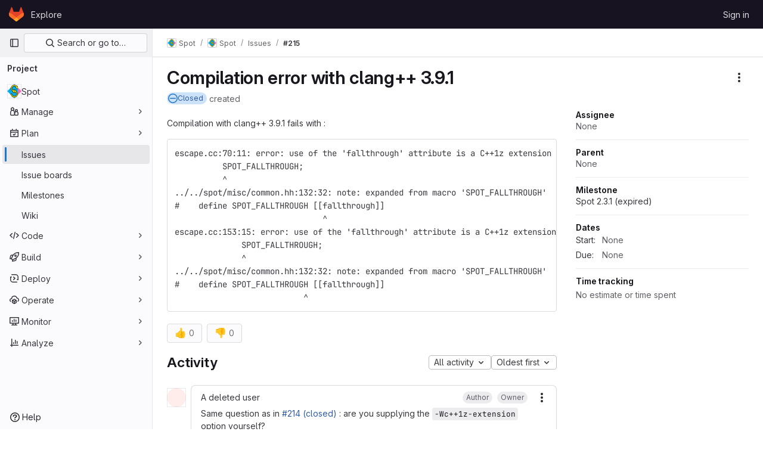

--- FILE ---
content_type: text/javascript; charset=utf-8
request_url: https://gitlab.lre.epita.fr/assets/webpack/pages.projects.issues.show.251a4267.chunk.js
body_size: 477
content:
(this.webpackJsonp=this.webpackJsonp||[]).push([[722],{245:function(n,t,e){e("HVBj"),e("gjpc"),n.exports=e("v07w")},ejqx:function(n,t,e){"use strict";e.d(t,"a",(function(){return i})),e.d(t,"c",(function(){return s})),e.d(t,"b",(function(){return u}));e("byxs");const i="support-bot",s=function(n){try{var t;const e=document.getElementById(n);return null!=e&&null!==(t=e.dataset)&&void 0!==t&&t.initial?JSON.parse(e.dataset.initial):null}catch{return null}},u=function(n){return"incident"===(null==(t=n)?void 0:t.issueType)||function(n){return"issue"===(null==n?void 0:n.issueType)&&(null==n?void 0:n.authorUsername)===i}(n);var t}},v07w:function(n,t,e){"use strict";e.r(t);var i=e("ejqx");const s=Object(i.c)("js-issuable-app");!Object(i.b)(s)&&gon.features.workItemViewForIssues?async function(){const[{initWorkItemsRoot:n}]=await Promise.all([Promise.all([e.e(22),e.e(43),e.e(54),e.e(67),e.e(862)]).then(e.bind(null,"CmgX"))]);n()}():async function(){const[{initShow:n}]=await Promise.all([Promise.all([e.e(22),e.e(44),e.e(43),e.e(54),e.e(863)]).then(e.bind(null,"0YcL"))]);n()}()}},[[245,1,0,2]]]);
//# sourceMappingURL=pages.projects.issues.show.251a4267.chunk.js.map